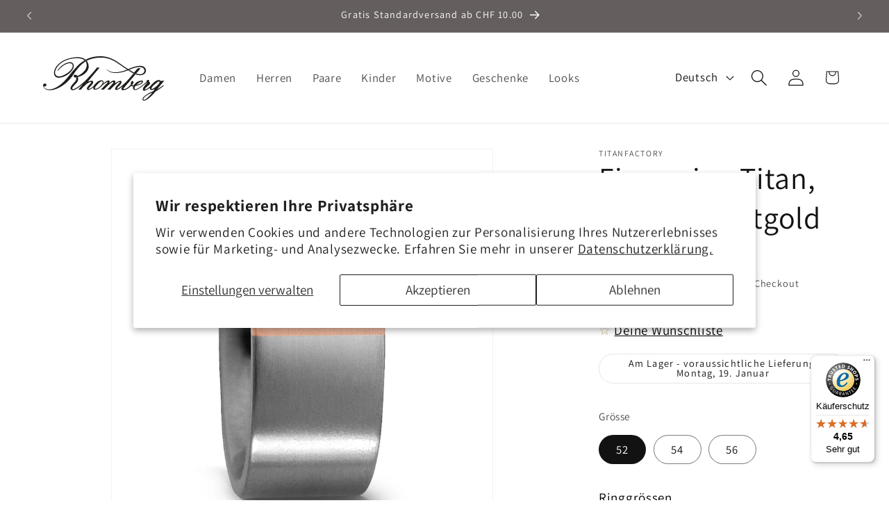

--- FILE ---
content_type: text/javascript
request_url: https://widgets.trustedshops.com/js/X9DF9B4EF05114FB79F7D9D6A24B8C1D9.js
body_size: 1361
content:
((e,t)=>{const a={shopInfo:{tsId:"X9DF9B4EF05114FB79F7D9D6A24B8C1D9",name:"schmuck.ch",url:"www.schmuck.ch",language:"de",targetMarket:"CHE",ratingVariant:"WIDGET",eTrustedIds:{accountId:"acc-0cd771b7-c6ff-418a-9cd4-b480198f41e9",channelId:"chl-78c166f6-c8d7-44db-b6c4-0cc568d62580"},buyerProtection:{certificateType:"CLASSIC",certificateState:"PRODUCTION",mainProtectionCurrency:"CHF",classicProtectionAmount:4e3,maxProtectionDuration:30,firstCertified:"2015-06-23 00:00:00"},reviewSystem:{rating:{averageRating:4.65,averageRatingCount:3489,overallRatingCount:14553,distribution:{oneStar:81,twoStars:52,threeStars:92,fourStars:547,fiveStars:2717}},reviews:[{average:5,buyerStatement:"super prompte Lieferung\nnoch faszinierend ist der Aftersale, wir hatten einen Schadenfall und dieser wurde vorzüglich gelöst ;-)",rawChangeDate:"2026-01-13T10:03:09.000Z",changeDate:"13.1.2026",transactionDate:"29.12.2025"},{average:5,buyerStatement:"Vielleich update zur Bestellung.",rawChangeDate:"2026-01-12T17:46:10.000Z",changeDate:"12.1.2026",transactionDate:"1.1.2026"},{average:5,buyerStatement:"Sehr pronpt und alles 👍",rawChangeDate:"2026-01-12T13:23:23.000Z",changeDate:"12.1.2026",transactionDate:"28.12.2025"}]},features:["GUARANTEE_RECOG_CLASSIC_INTEGRATION","DISABLE_REVIEWREQUEST_SENDING","MARS_EVENTS","MARS_REVIEWS","MARS_QUESTIONNAIRE","MARS_PUBLIC_QUESTIONNAIRE"],consentManagementType:"OFF",urls:{profileUrl:"https://www.trstd.com/de-ch/reviews/schmuck-ch",profileUrlLegalSection:"https://www.trstd.com/de-ch/reviews/schmuck-ch#legal-info",reviewLegalUrl:"https://help.etrusted.com/hc/de/articles/23970864566162"},contractStartDate:"2015-04-30 00:00:00",shopkeeper:{name:"Rhomberg Schmuck AG",street:"Bahnhofstr. 40",country:"CH",city:"Marbach",zip:"9437"},displayVariant:"full",variant:"full",twoLetterCountryCode:"CH"},"process.env":{STAGE:"prod"},externalConfig:{trustbadgeScriptUrl:"https://widgets.trustedshops.com/assets/trustbadge.js",cdnDomain:"widgets.trustedshops.com"},elementIdSuffix:"-98e3dadd90eb493088abdc5597a70810",buildTimestamp:"2026-01-14T05:16:31.065Z",buildStage:"prod"},r=a=>{const{trustbadgeScriptUrl:r}=a.externalConfig;let n=t.querySelector(`script[src="${r}"]`);n&&t.body.removeChild(n),n=t.createElement("script"),n.src=r,n.charset="utf-8",n.setAttribute("data-type","trustbadge-business-logic"),n.onerror=()=>{throw new Error(`The Trustbadge script could not be loaded from ${r}. Have you maybe selected an invalid TSID?`)},n.onload=()=>{e.trustbadge?.load(a)},t.body.appendChild(n)};"complete"===t.readyState?r(a):e.addEventListener("load",(()=>{r(a)}))})(window,document);